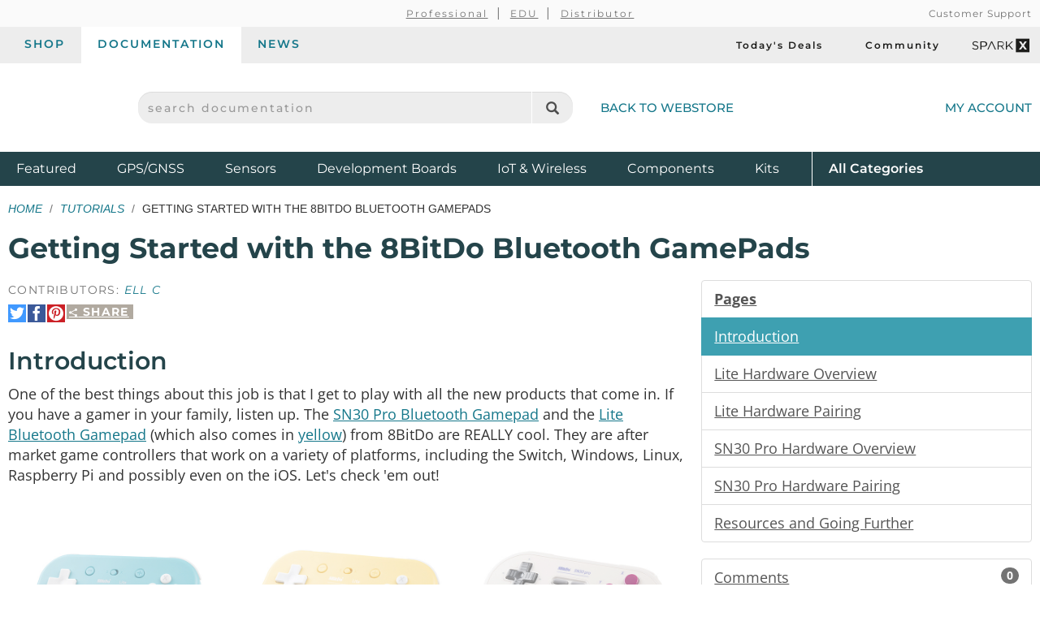

--- FILE ---
content_type: text/html;charset=UTF-8
request_url: https://learn.sparkfun.com/tutorials/getting-started-with-the-8bitdo-bluetooth-gamepads/introduction
body_size: 7172
content:
<!DOCTYPE html>
<html lang="en">
  <head>
    <!-- Google Tag Manager -->
<script>(function(w,d,s,l,i){w[l]=w[l]||[];w[l].push({'gtm.start':
new Date().getTime(),event:'gtm.js'});var f=d.getElementsByTagName(s)[0],
j=d.createElement(s),dl=l!='dataLayer'?'&l='+l:'';j.async=true;j.src=
'https://www.googletagmanager.com/gtm.js?id='+i+dl;f.parentNode.insertBefore(j,f);
})(window,document,'script','dataLayer','GTM-WLMFVVN');</script>
<!-- End Google Tag Manager -->
    <meta charset="utf-8">
          <meta name="viewport" content="width=device-width, initial-scale=1"> <!-- mobile mode if small screen device -->
    
    <title>Getting Started with the 8BitDo Bluetooth GamePads - SparkFun Learn</title>

          <link rel="canonical" href="https://learn.sparkfun.com/tutorials/getting-started-with-the-8bitdo-bluetooth-gamepads/all">
                  <link rel="next" href="https://learn.sparkfun.com/tutorials/getting-started-with-the-8bitdo-bluetooth-gamepads/lite-hardware-overview">
    
    <link href="/css/bootstrap.min.css?rev=1765313542" rel="stylesheet">
    <link rel="stylesheet" href="/css/theme.github.css?rev=1765313542" type="text/css" media="screen" />    <link rel="alternate" type="application/atom+xml" title="Education Blog" href="https://learn.sparkfun.com/feeds/blog" />
    <link rel="alternate" type="application/atom+xml" title="Tutorials" href="https://learn.sparkfun.com/feeds/tutorials" />
    <link rel="alternate" type="application/atom+xml" title="Education Blog Comments" href="https://learn.sparkfun.com/feeds/blog_comments" />
    <link rel="alternate" type="application/atom+xml" title="Tutorial Comments" href="https://learn.sparkfun.com/feeds/tutorial_comments" />
  </head>

  <body id=learn class="layout-default no-type tutorials-view" ontouchstart="">
    <!-- Google Tag Manager (noscript) -->
<noscript><iframe src="https://www.googletagmanager.com/ns.html?id=GTM-WLMFVVN"
height="0" width="0" style="display:none;visibility:hidden"></iframe></noscript>
<!-- End Google Tag Manager (noscript) -->
    <script>;</script>
    <div class="wrapper" itemscope itemtype="http://schema.org/WebSite">
      <meta itemprop="url" content="https://learn.sparkfun.com/">
      <div class=wrapper-inner>

    <header>
  <div class="support-nav-container container-fluid hidden-xs">
    <div class="container">
      <div class="support-nav">
        <div aria-hidden="true">&nbsp;</div>

        <div>
          <ul class="professional-links">
            <li><a href="https://www.sparkfun.com/professional">Professional</a></li>
            <li><a href="https://www.sparkfun.com/education">EDU</a>            <li><a href="https://www.sparkfun.com/become-a-distributor">Distributor</a>          </ul>
        </div>

        <div class="cs">
          <a href="https://www.sparkfun.com/support">Customer Support</a>        </div>
      </div>
    </div>
  </div>

  <div class="top-nav-buttons container-fluid hidden-xs">
    <div class="container">
      <div class="tab-bar">
        <ul class="tab-navigation" aria-label="sparkfun.com navigation">
  <li><a href="https://www.sparkfun.com/">Shop</a></li>
  <li class="active"><a href="https://learn.sparkfun.com/">Documentation</a></li>
  <li class=""><a href="https://news.sparkfun.com/">News</a></li>
</ul>

<ul class="sale-links" aria-label="Deals and special interests">
  <li><a href="https://www.sparkfun.com/todays-deals"><span class="icon-header icon-header-sale" aria-hidden="true"></span>Today's Deals</a></li>
  <li><a href="https://community.sparkfun.com/" target="_blank"><span class=" icon-header icon-header-community" aria-hidden="true"></span>Community</a></li>
  <li><a class="sparkx" href="https://www.sparkfun.com/sparkx"><span class="sfe-icon-sparkx"><span class="sr-only">SparkX</span></span></a></li>
</ul>
      </div>
    </div>
  </div>

  <div class="container">
    <div class="header-content">
      <div class="logo-container">
        <button id="mobile-nav-menu-trigger" class="mobile-menu-button btn-unstyled hidden-sm hidden-md hidden-lg" type="button" aria-label="Open navigation menu">
          <span class="glyphicon glyphicon-menu-hamburger" aria-hidden="true"></span>
        </button>

        <a class="logo" href="https://www.sparkfun.com/">
          <span class="logo-sfe-primary"><span class="visuallyhidden">SparkFun Electronics - sparkfun.com</span></span>
        </a>
      </div>

      <div class="search-block">
                  <form id="search_form" class="search-block-form" action="https://learn.sparkfun.com/search/results" method="get">
            <label for="global-search" class="sr-only">search documentation</label>
            <input name="term" id="global-search" class="form-control" type="text" value="" placeholder="search documentation" autocomplete="off">
            <button type="submit" class="glyphicon glyphicon-search global-search-icon" aria-label="Search"></button>
          </form>
        
        <a href="https://www.sparkfun.com/" class="hidden-xs">Back to Webstore<span class="icon-header icon-header-undo" aria-hidden="true"></span></a>
      </div>

        <a class="account-link" href="https://www.sparkfun.com/customer/account">
          <span class="img-account-silhouette visible-xs-inline-block"><span class="sr-only">My Account</span></span>
          <span class="hidden-xs">My Account</span>
        </a>

    </div>
  </div>

  <div class="header-nav container-fluid hidden-xs">
    <div class="container">
      <ul class="nav-product-categories" aria-label="Featured product categories">
  <li><a href="https://www.sparkfun.com/featured">Featured <span class="sr-only">Products</span></a></li>
  <li><a href="https://www.sparkfun.com/gnss">GPS/GNSS</a></li>
  <li><a href="https://www.sparkfun.com/sensors">Sensors</a></li>
  <li><a href="https://www.sparkfun.com/development-boards">Development Boards</a></li>
  <li class="header-nav-iot"><a href="https://www.sparkfun.com/iot-wireless">IoT & Wireless</a></li>
  <li class="header-nav-components"><a href="https://www.sparkfun.com/components">Components</a></li>
  <li class="header-nav-kits"><a href="https://www.sparkfun.com/kits">Kits</a></li>
  <li class="all-cat"><a href="https://www.sparkfun.com/all-categories"><span class="visible-xs-inline">Shop </span>All <span class="sr-only">Product</span> Categories</a></li>
</ul>
    </div>
  </div>
  <div id="nav-mobile-menu" class="nav-mobile-menu" aria-labelledby="nav-mobile-menu-heading" aria-role="dialog" aria-modal="true">
    <h2 id="nav-mobile-menu-heading" class="sr-only">Navigation menu</h2>
    <ul class="mobile-menu-tabs">
      <li class="active"><a>Menu</a></li>
      <li><a href="https://www.sparkfun.com/customer/account">Account</a></li>
    </ul>
    <ul class="nav-product-categories" aria-label="Featured product categories">
  <li><a href="https://www.sparkfun.com/featured">Featured <span class="sr-only">Products</span></a></li>
  <li><a href="https://www.sparkfun.com/gnss">GPS/GNSS</a></li>
  <li><a href="https://www.sparkfun.com/sensors">Sensors</a></li>
  <li><a href="https://www.sparkfun.com/development-boards">Development Boards</a></li>
  <li class="header-nav-iot"><a href="https://www.sparkfun.com/iot-wireless">IoT & Wireless</a></li>
  <li class="header-nav-components"><a href="https://www.sparkfun.com/components">Components</a></li>
  <li class="header-nav-kits"><a href="https://www.sparkfun.com/kits">Kits</a></li>
  <li class="all-cat"><a href="https://www.sparkfun.com/all-categories"><span class="visible-xs-inline">Shop </span>All <span class="sr-only">Product</span> Categories</a></li>
</ul>
    <ul class="tab-navigation" aria-label="sparkfun.com navigation">
  <li><a href="https://www.sparkfun.com/">Shop</a></li>
  <li class="active"><a href="https://learn.sparkfun.com/">Documentation</a></li>
  <li class=""><a href="https://news.sparkfun.com/">News</a></li>
</ul>

<ul class="sale-links" aria-label="Deals and special interests">
  <li><a href="https://www.sparkfun.com/todays-deals"><span class="icon-header icon-header-sale" aria-hidden="true"></span>Today's Deals</a></li>
  <li><a href="https://community.sparkfun.com/" target="_blank"><span class=" icon-header icon-header-community" aria-hidden="true"></span>Community</a></li>
  <li><a class="sparkx" href="https://www.sparkfun.com/sparkx"><span class="sfe-icon-sparkx"><span class="sr-only">SparkX</span></span></a></li>
</ul>
  </div>
</header>

    
    <div class=content>
      <div class=container id=airlock>

        
        
<div class=main-title>
  <ul class="breadcrumb">
    <li><a href="https://learn.sparkfun.com/">Home</a></li>
    <li><a href="https://learn.sparkfun.com/tutorials">Tutorials</a></li>
    <li>Getting Started with the 8BitDo Bluetooth GamePads</li>
      </ul>

  <h1>
    Getting Started with the 8BitDo Bluetooth GamePads  </h1>

</div>


<a id=nav_toggle_pages class="nav_toggle nav-toggle-trigger" href="#"><span>&#8801;</span> Pages</a>

<div id="tutorial" class="row">

  <div id="sections" class="col-sm-8 tutorial-page">

    <div class="contributors">
                      Contributors:
                <span class="contributor-alias"> Ell C</span>          </div>

    <div class="share-link-inline">

  <a class="share-link-toggle" href="#">
    <span class="share-title">
      <span class="sfe-icon-share"></span>
      Share    </span>
  </a>

  <div class="share-link-inner dialog">
    Use this URL to share:<br>
    <input class="form-control input-sm" type="text" value="http://sfe.io/t1428" onclick="$(this).trigger('select');">

    <div class="share-social">

      <a rel=nofollow onclick="return $(this).sfeutil('track_link',this,'Share','clicked','tumblr');" href="https://www.tumblr.com/share/link?url=http%3A%2F%2Fsfe.io%2Ft1428&name=Getting+Started+with+the+8BitDo+Bluetooth+GamePads" title="Share on Tumblr"><span class="sfe-icon-tumblr hidetext"><span>Share on Tumblr</span></span></a>

      <a rel=nofollow onclick="return $(this).sfeutil('track_link',this,'Share','clicked','reddit');" href="https://www.reddit.com/submit?url=http%3A%2F%2Fsfe.io%2Ft1428" title="Submit to reddit"><span class="sfe-icon-reddit hidetext"><span>Submit to reddi</span></span></a>

    </div>

    </div>
  
  <div class="share-social">

    <a rel=nofollow onclick="return $(this).sfeutil('track_link',this,'Share','clicked','twitter');" href="https://twitter.com/intent/tweet?text=Getting+Started+with+the+8BitDo+Bluetooth+GamePads&url=http%3A%2F%2Fsfe.io%2Ft1428&via=sparkfun" title="Share on Twitter"><span class="sfe-icon-twitter hidetext"><span>Share on Twitter</span></span></a>

    <a rel=nofollow onclick="return $(this).sfeutil('track_link',this,'Share','clicked','facebook');" href="http://www.facebook.com/sharer.php?u=http%3A%2F%2Fsfe.io%2Ft1428&t=Getting+Started+with+the+8BitDo+Bluetooth+GamePads" title="Share on Facebook"><span class="sfe-icon-facebook-nobox hidetext"><span>Share on Facebook</span></span></a>

          <a rel=nofollow onclick="return $(this).sfeutil('track_link',this,'Share','clicked','pinterest');" href="https://www.pinterest.com/pin/create/button/?url=http%3A%2F%2Fsfe.io%2Ft1428&media=https%3A%2F%2Fcdn.sparkfun.com%2F%2Fr%2F500-1000%2Fassets%2Flearn_tutorials%2F1%2F4%2F2%2F8%2FThumbnail.jpg&description=Getting+Started+with+the+8BitDo+Bluetooth+GamePads" title="Pin It"><span class="sfe-icon-pinterest hidetext"><span>Pin It</span></span></a>
    
  </div>

  
</div>

    <h2>Introduction</h2>
    <p>One of the best things about this job is that I get to play with all the new products that come in. If you have a gamer in your family, listen up. The <a href="https://www.sparkfun.com/products/17264">SN30 Pro Bluetooth Gamepad</a> and the <a href="https://www.sparkfun.com/products/17266">Lite Bluetooth Gamepad</a> (which also comes in <a href="https://www.sparkfun.com/products/17265">yellow</a>) from 8BitDo are REALLY cool. They are after market game controllers that work on a variety of platforms, including the Switch, Windows, Linux, Raspberry Pi and possibly even on the iOS. Let's check 'em out!</p>

<div class="row">
  <div class="col-md-4">

<div >
<div class="tile product-tile big grid retired" data-id="product-17266">
  <div class="actions-wrap">
          <a class="thumb" href="https://www.sparkfun.com/8bitdo-lite-bluetooth-gamepad-blue.html">
        <img src="https://cdn.sparkfun.com/r/600-600/assets/parts/1/6/2/7/1/17266-8BitDo_Lite_Bluetooth_Gamepad_-_Blue-01.jpg" alt="8BitDo Lite Bluetooth Gamepad - Blue" height="600">
      </a>
      </div>

  <div class="main">
    
    <h3 class="title">
              <a href="https://www.sparkfun.com/8bitdo-lite-bluetooth-gamepad-blue.html">
          <span>8BitDo Lite Bluetooth Gamepad - Blue</span>
        </a>
          </h3>

    <span class="sku">
      WIG-17266    </span>

          <p class="description" style="display:none">
        The blue 8BitDo Lite Bluetooth Gamepad is an ultra-portable controller made for 2D games & more.      </p>
      </div>

  
      <strong class="retired">Retired</strong>
  </div>
</div>


</div>
  <div class="col-md-4">

<div >
<div class="tile product-tile big grid retired" data-id="product-17265">
  <div class="actions-wrap">
          <a class="thumb" href="https://www.sparkfun.com/8bitdo-lite-bluetooth-gamepad-yellow.html">
        <img src="https://cdn.sparkfun.com/r/600-600/assets/parts/1/6/2/7/0/17265-8BitDo_Lite_Bluetooth_Gamepad_-_Yellow-01.jpg" alt="8BitDo Lite Bluetooth Gamepad - Yellow" height="600">
      </a>
      </div>

  <div class="main">
    
    <h3 class="title">
              <a href="https://www.sparkfun.com/8bitdo-lite-bluetooth-gamepad-yellow.html">
          <span>8BitDo Lite Bluetooth Gamepad - Yellow</span>
        </a>
          </h3>

    <span class="sku">
      WIG-17265    </span>

          <p class="description" style="display:none">
        The yellow 8BitDo Lite Bluetooth Gamepad is an ultra-portable controller made for 2D games & more.      </p>
      </div>

  
      <strong class="retired">Retired</strong>
  </div>
</div>


</div>
  <div class="col-md-4">

<div >
<div class="tile product-tile big grid retired" data-id="product-17264">
  <div class="actions-wrap">
          <a class="thumb" href="https://www.sparkfun.com/8bitdo-sn30-pro-bluetooth-gamepad.html">
        <img src="https://cdn.sparkfun.com/r/600-600/assets/parts/1/6/2/6/9/17264-SN30_Pro_Bluetooth_GamepadSN30_Pro_Bluetooth_Gamepad-01.jpg" alt="8BitDo SN30 Pro Bluetooth Gamepad" height="600">
      </a>
      </div>

  <div class="main">
    
    <h3 class="title">
              <a href="https://www.sparkfun.com/8bitdo-sn30-pro-bluetooth-gamepad.html">
          <span>8BitDo SN30 Pro Bluetooth Gamepad</span>
        </a>
          </h3>

    <span class="sku">
      WIG-17264    </span>

          <p class="description" style="display:none">
        The 8BitDo SN30 Pro Bluetooth Gamepad is the worlds first, fully featured retro controller.      </p>
      </div>

  
      <strong class="retired">Retired</strong>
  </div>
</div>


</div>
</div>

<!--###Suggested Materials

We typically do a required materials section in our tutorials, but it kind of goes without saying that if you are planning to use one of these guys with either a Nintendo Switch or a Windows box, you'll need one of those. 

Instead, let's go ahead and have a suggested materials section for what you'll need if you plan to use a Raspberry Pi! You may not need everything though, depending on what you have. Add it to your cart, read through the guide, and adjust the cart as necessary. 
-->

<h3>Suggested Reading</h3>


<div class="tile-wrap">
  <div class="tile tutorial-tile  grid " data-id="tutorial-113">
  <a href="https://learn.sparkfun.com/tutorials/metawatch-teardown-and-arduino-hookup">
          <div class="thumb-wrap">
        <div class="thumb" style="background-image:url(https://cdn.sparkfun.com/c/264-148/assets/5/0/d/3/9/520bb9f0757b7f930ca6616a.jpg)"></div>
      </div>
    
    
    <h3 class="title">MetaWatch Teardown and Arduino Hookup</h3>
      </a>

      <div class="description">
      Tearing down the nifty Bluetooth-enabled MetaWatch. Then building an Arduino sketch to control it.    </div>
  
  </div>
<div class="tile tutorial-tile  grid " data-id="tutorial-117">
  <a href="https://learn.sparkfun.com/tutorials/bluetooth-basics">
          <div class="thumb-wrap">
        <div class="thumb" style="background-image:url(https://cdn.sparkfun.com/c/264-148/assets/learn_tutorials/1/1/7/blut.jpg)"></div>
      </div>
    
    
    <h3 class="title">Bluetooth Basics</h3>
      </a>

      <div class="description">
      An overview of the Bluetooth wireless technology.    </div>
  
  </div>
<div class="tile tutorial-tile  grid " data-id="tutorial-534">
  <a href="https://learn.sparkfun.com/tutorials/connectivity-of-the-internet-of-things">
          <div class="thumb-wrap">
        <div class="thumb" style="background-image:url(https://cdn.sparkfun.com/c/264-148/assets/learn_tutorials/5/3/4/network-cables-494648_640.jpg)"></div>
      </div>
    
    
    <h3 class="title">Connectivity of the Internet of Things</h3>
      </a>

      <div class="description">
      An overview of the different protocols that can be used for the development of Internet of Things (IoT)-based projects.    </div>
  
  </div>
</div>

  <div class="clearfix"></div>
        <div class="share-link-inline">

  <a class="share-link-toggle" href="#">
    <span class="share-title">
      <span class="sfe-icon-share"></span>
      Share    </span>
  </a>

  <div class="share-link-inner dialog">
    Use this URL to share:<br>
    <input class="form-control input-sm" type="text" value="http://sfe.io/t1428" onclick="$(this).trigger('select');">

    <div class="share-social">

      <a rel=nofollow onclick="return $(this).sfeutil('track_link',this,'Share','clicked','tumblr');" href="https://www.tumblr.com/share/link?url=http%3A%2F%2Fsfe.io%2Ft1428&name=Getting+Started+with+the+8BitDo+Bluetooth+GamePads" title="Share on Tumblr"><span class="sfe-icon-tumblr hidetext"><span>Share on Tumblr</span></span></a>

      <a rel=nofollow onclick="return $(this).sfeutil('track_link',this,'Share','clicked','reddit');" href="https://www.reddit.com/submit?url=http%3A%2F%2Fsfe.io%2Ft1428" title="Submit to reddit"><span class="sfe-icon-reddit hidetext"><span>Submit to reddi</span></span></a>

    </div>

    </div>
  
  <div class="share-social">

    <a rel=nofollow onclick="return $(this).sfeutil('track_link',this,'Share','clicked','twitter');" href="https://twitter.com/intent/tweet?text=Getting+Started+with+the+8BitDo+Bluetooth+GamePads&url=http%3A%2F%2Fsfe.io%2Ft1428&via=sparkfun" title="Share on Twitter"><span class="sfe-icon-twitter hidetext"><span>Share on Twitter</span></span></a>

    <a rel=nofollow onclick="return $(this).sfeutil('track_link',this,'Share','clicked','facebook');" href="http://www.facebook.com/sharer.php?u=http%3A%2F%2Fsfe.io%2Ft1428&t=Getting+Started+with+the+8BitDo+Bluetooth+GamePads" title="Share on Facebook"><span class="sfe-icon-facebook-nobox hidetext"><span>Share on Facebook</span></span></a>

          <a rel=nofollow onclick="return $(this).sfeutil('track_link',this,'Share','clicked','pinterest');" href="https://www.pinterest.com/pin/create/button/?url=http%3A%2F%2Fsfe.io%2Ft1428&media=https%3A%2F%2Fcdn.sparkfun.com%2F%2Fr%2F500-1000%2Fassets%2Flearn_tutorials%2F1%2F4%2F2%2F8%2FThumbnail.jpg&description=Getting+Started+with+the+8BitDo+Bluetooth+GamePads" title="Pin It"><span class="sfe-icon-pinterest hidetext"><span>Pin It</span></span></a>
    
  </div>

  
</div>

    <hr>

    <div class="page-nav clearfix">

      <div class="pull-right">
        <a href="https://learn.sparkfun.com/tutorials/getting-started-with-the-8bitdo-bluetooth-gamepads/all" class="btn">
          View as a single page
        </a>

                  <a href="https://learn.sparkfun.com/tutorials/getting-started-with-the-8bitdo-bluetooth-gamepads/lite-hardware-overview" class="btn btn-primary">
            Next Page &rarr;<br>
            <small>Lite Hardware Overview</small>
          </a>
              </div>

              <button class="btn btn-disabled" disabled>
          &larr; Previous Page
        </button>
      
    </div>
  </div>

  <div class="col-sm-4 nav-menu" id="nav-pages">
    <div id="sidebar_affix">
      <div id="tutorial-pages" class="list-group">
        <a class="list-group-item"><b>Pages</b></a>
                  <a data-pageid="9209" class="list-group-item active" href="https://learn.sparkfun.com/tutorials/getting-started-with-the-8bitdo-bluetooth-gamepads/introduction">
            Introduction          </a>
                  <a data-pageid="9210" class="list-group-item " href="https://learn.sparkfun.com/tutorials/getting-started-with-the-8bitdo-bluetooth-gamepads/lite-hardware-overview">
            Lite Hardware Overview          </a>
                  <a data-pageid="9212" class="list-group-item " href="https://learn.sparkfun.com/tutorials/getting-started-with-the-8bitdo-bluetooth-gamepads/lite-hardware-pairing">
            Lite Hardware Pairing          </a>
                  <a data-pageid="9211" class="list-group-item " href="https://learn.sparkfun.com/tutorials/getting-started-with-the-8bitdo-bluetooth-gamepads/sn30-pro-hardware-overview">
            SN30 Pro Hardware Overview          </a>
                  <a data-pageid="9220" class="list-group-item " href="https://learn.sparkfun.com/tutorials/getting-started-with-the-8bitdo-bluetooth-gamepads/sn30-pro-hardware-pairing">
            SN30 Pro Hardware Pairing          </a>
                  <a data-pageid="9229" class="list-group-item " href="https://learn.sparkfun.com/tutorials/getting-started-with-the-8bitdo-bluetooth-gamepads/resources-and-going-further">
            Resources and Going Further          </a>
              </div>

      <div class="list-group">
        <a class="list-group-item" href="https://learn.sparkfun.com/tutorials/getting-started-with-the-8bitdo-bluetooth-gamepads/discuss">
          Comments
          <span class="badge">0</span>
        </a>
        <a class="list-group-item" href="https://learn.sparkfun.com/tutorials/getting-started-with-the-8bitdo-bluetooth-gamepads/all">
          Single Page
        </a>
        <a class="list-group-item" hhref="#" onclick="window.print(); return false;">
          Print
        </a>
      </div>

  <!--
      -->

      <ul class="list-group">
        <li class="list-group-item"><b>Tags</b></li>
        <li class="list-group-item"><ul class="tags-list">
  <li>
    <a class="tag" href="https://learn.sparkfun.com/tutorials/tags/bluetooth">Bluetooth</a>  </li>
  <li>
    <a class="tag" href="https://learn.sparkfun.com/tutorials/tags/game">Game</a>  </li>
  <li>
    <a class="tag" href="https://learn.sparkfun.com/tutorials/tags/gaming">Gaming</a>  </li>
  <li>
    <a class="tag" href="https://learn.sparkfun.com/tutorials/tags/hookup">Hookup</a>  </li>
  <li>
    <a class="tag" href="https://learn.sparkfun.com/tutorials/tags/wireless">Wireless</a>  </li>
</ul>
</li>
      </ul>

      <ul class="list-group">
        <li class="list-group-item"><b>License</b></li>
        <li class="list-group-item">
          <span class="sfe-icon-cc">
            <span class="visuallyhidden">Creative Commons</span>
          </span>
          <small>tutorials are <a href="https://creativecommons.org/licenses/by-sa/4.0/" target="new">CC BY-SA 4.0</a></small>
        </li>
      </ul>
    </div>
  </div>

</div>

      </div> <!-- /container -->
    </div> <!-- /content -->

    <footer>
  <div class="container">

  <div class="row">
      <div class="col-sm-6 col-md-4">
        <div class="footer-col-inner">
          <h3>About SparkFun</h3>
          <ul>
            <li><a href="https://www.sparkfun.com/about-sparkfun">Read Our Story</a></li>
            <li><a href="https://www.sparkfun.com/press-and-media">Press &amp; Media</a></li>
            <li><a href="http://www.sparkfuneducation.com" target="_blank">SparkFun Education <span class="glyphicon glyphicon-new-window"></span></a></li>
            <li><a href="https://www.sparkfun.com/jobs">Job Openings</a></li>
          </ul>

          <h3>Partner With Us</h3>
          <ul>
            <li><a href="https://www.sparkfun.com/partner">See Our Partners</a></li>
            <li><a href="https://www.sparkfun.com/services">View Our Services</a></li>
            <li><a href="https://www.sparkfun.com/become-a-distributor">Become a Distributor/Reseller</a></li>
            <li><a href="https://www.sparkfun.com/volume-sales">Receive Volume Discounts</a></li>
          </ul>
        </div>
      </div>
      <div class="col-sm-6 col-md-4">
        <div class="footer-col-inner">
          <h3>Support</h3>
          <ul>
            <li><a href="https://www.sparkfun.com/support">Customer Support</a></li>
            <li><a href="https://www.sparkfun.com/payments">Purchase Order &amp; Payment Terms</a></li>
            <li><a href="https://www.sparkfun.com/technical-assistance">Technical Assistance</a></li>
            <li><a href="https://www.sparkfun.com/faq">FAQs</a></li>
          </ul>
          <h3>Site Information</h3>
          <ul>
            <li><a href="https://www.sparkfun.com/terms">Terms Of Service</a></li>
            <li><a href="https://www.sparkfun.com/privacy">Privacy Policy</a></li>
            <li><a href="https://www.sparkfun.com/compliance">Compliance</a></li>
            <li><a href="https://www.sparkfun.com/sitemap">Site Map</a></li>
          </ul>
        </div>
      </div>
      <div class="col-sm-6 col-md-4">
        <div class="footer-col-inner">
          <h3>Subscribe</h3>
          <script charset="utf-8" type="text/javascript" src="//js.hsforms.net/forms/embed/v2.js"></script>
          <script>
            hbspt.forms.create({
              region: "na1",
              portalId: "2224003",
              formId: "257ad1af-ab9e-4275-8788-cbad81cc229e"
            });
          </script>
        </div>
      </div>
      <div class="col-sm-6 col-md-4">
        <div class="footer-col-inner">
          <h3>View Our Social Channels</h3>
          <ul class="spew">
            <li><a href="https://www.youtube.com/sparkfun" target="_blank" class="icon-social-youtube"><span class="sr-only">YouTube</span></a></li>
            <li><a href="https://www.instagram.com/sparkfun/" target="_blank" class="icon-social-instagram"><span class="sr-only">Instagram</span></a></li>
            <li><a href="https://www.github.com/sparkfun" target="_blank" class="icon-social-github"><span class="sr-only">GitHub</span></a></li>
            <li><a href="https://www.facebook.com/SparkFun" target="_blank" class="icon-social-facebook"><span class="sr-only">Facebook</span></a></li>
            <li><a href="https://twitter.com/sparkfun" target="_blank" class="icon-social-twitter"><span class="sr-only">Twitter</span></a></li>
            <li><a href="https://www.sparkfun.com/feeds" class="icon-social-rss"><span class="sr-only">RSS</span></a></li>
            <li><a href="https://www.tiktok.com/@sparkfun.electronics?lang=en" target="_blank" class="icon-social-tiktok"><span class="sr-only">TikTok</span></a></li>
          </ul>
        </div>
      </div>
    </div><!-- end .row -->
    <div class="row">
      <div class="col-xs-12 text-center">
        <p class="copyleft">
          <strong>SparkFun Electronics&nbsp;&reg;</strong>
          <span class="hidden-xs hidden-sm">/</span>
          <br class="visible-xs-inline visible-sm-inline"/>
          6333 Dry Creek Parkway,
          <br class="visible-xs-inline"/>
          Niwot, CO 80503
        </p>
      </div>
    </div><!-- end .row -->
  </div><!-- end .container -->
</footer>

      </div><!-- end .wrapper-inner -->
    </div><!-- end .wrapper -->

    <script type="text/javascript">
      var SFECONFIG = {
        dnt: false,
        http_server: 'http://learn.sparkfun.com',
        https_server: 'https://learn.sparkfun.com',
        http_static: 'https://cdn.sparkfun.com',
        learn_server: 'https://learn.sparkfun.com',
        news_server: 'https://news.sparkfun.com',
        base_url: '/',
        url: '/',
        controller: 'tutorials',
        action: 'view',
        entity_id: '',
        auth: false,
        sparkrev: '1765313542',
        search_key: 'search-sngw3quge7ojic1tgr4eft5c',
        search_url: 'https://sparkfun-electronics.ent.us-central1.gcp.cloud.es.io/api/as/v1/engines/sparkfun-01/search'
      };
    </script>
          <script src="//cdnjs.cloudflare.com/ajax/libs/jquery/3.6.0/jquery.min.js"></script>
      <script src="//ajax.googleapis.com/ajax/libs/jqueryui/1.13.2/jquery-ui.min.js"></script>
      <script src="/js/learn-built.min.js?sparkrev=1765313542"></script>
    
    <script>
      $.sfe();
      $.shared();
      $('#learn').learn();
      $('#learn').sfeutil();
    </script>
                            <script src="/js/tutorials-built.min.js?sparkrev=1765313542"></script>
                                    <script>
    var fbq = null;
  </script>
      
          <script type="text/javascript">
      (function(d,s,i,r) {
        if (d.getElementById(i)){return;}
        var n=d.createElement(s),e=d.getElementsByTagName(s)[0];
        n.id=i;n.src='//js.hs-analytics.net/analytics/'+(Math.ceil(new Date()/r)*r)+'/2224003.js';
        e.parentNode.insertBefore(n, e);
      })(document,"script","hs-analytics",300000);
    </script>
        <script type="text/javascript">
    setTimeout(function(){var a=document.createElement("script");
    var b=document.getElementsByTagName("script")[0];
    a.src=document.location.protocol+"//script.crazyegg.com/pages/scripts/0046/4761.js?"+Math.floor(new Date().getTime()/3600000);
    a.async=true;a.type="text/javascript";b.parentNode.insertBefore(a,b)}, 1);
  </script>
      </body>
</html>
